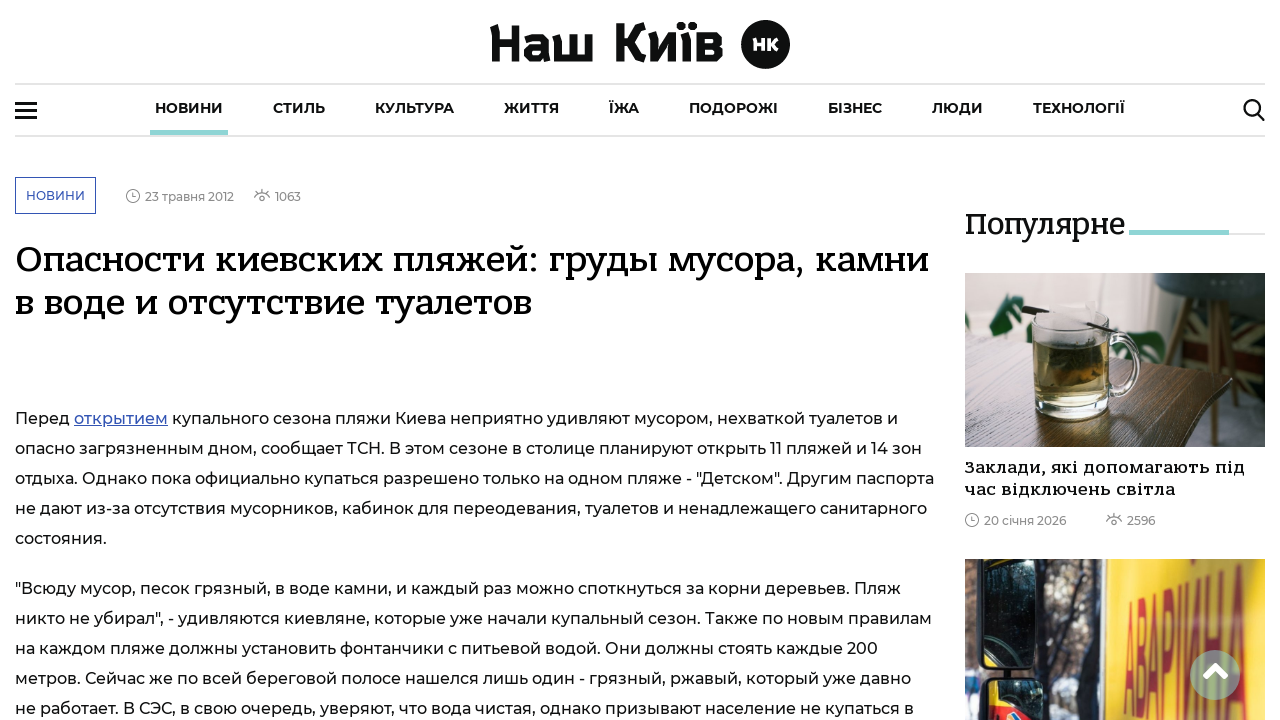

--- FILE ---
content_type: application/javascript; charset=UTF-8
request_url: https://nashkiev.ua/31-es2015.de26fc99c0fc1c024513.js
body_size: 1511
content:
(window.webpackJsonp=window.webpackJsonp||[]).push([[31],{Q2Bp:function(o,t,a){"use strict";a.r(t),a.d(t,"ion_backdrop",(function(){return i}));var r=a("ePDZ"),n=a("ws0j"),s=a("rxGk");const i=class{constructor(o){Object(r.q)(this,o),this.ionBackdropTap=Object(r.i)(this,"ionBackdropTap",7),this.blocker=s.a.createBlocker({disableScroll:!0}),this.visible=!0,this.tappable=!0,this.stopPropagation=!0}connectedCallback(){this.stopPropagation&&this.blocker.block()}disconnectedCallback(){this.blocker.unblock()}onMouseDown(o){this.emitTap(o)}emitTap(o){this.stopPropagation&&(o.preventDefault(),o.stopPropagation()),this.tappable&&this.ionBackdropTap.emit()}render(){const o=Object(n.b)(this);return Object(r.l)(r.c,{tabindex:"-1",class:{[o]:!0,"backdrop-hide":!this.visible,"backdrop-no-tappable":!this.tappable}})}};i.style={ios:":host{left:0;right:0;top:0;bottom:0;display:block;position:absolute;-webkit-transform:translateZ(0);transform:translateZ(0);contain:strict;cursor:pointer;opacity:0.01;-ms-touch-action:none;touch-action:none;z-index:2}:host(.backdrop-hide){background:transparent}:host(.backdrop-no-tappable){cursor:auto}:host{background-color:var(--ion-backdrop-color, #000)}",md:":host{left:0;right:0;top:0;bottom:0;display:block;position:absolute;-webkit-transform:translateZ(0);transform:translateZ(0);contain:strict;cursor:pointer;opacity:0.01;-ms-touch-action:none;touch-action:none;z-index:2}:host(.backdrop-hide){background:transparent}:host(.backdrop-no-tappable){cursor:auto}:host{background-color:var(--ion-backdrop-color, #000)}"}}}]);

--- FILE ---
content_type: application/javascript; charset=UTF-8
request_url: https://nashkiev.ua/17-es2015.c3cb0c509b95b43bda21.js
body_size: 25660
content:
(window.webpackJsonp=window.webpackJsonp||[]).push([[17],{PpLr:function(t,e,o){"use strict";o.d(e,"a",(function(){return r}));var n=o("tyNb"),i=o("ofXK"),s=o("3Pt+"),a=o("TEn/"),c=o("fXoL");let r=(()=>{class t{}return t.\u0275mod=c.Ib({type:t}),t.\u0275inj=c.Hb({factory:function(e){return new(e||t)},imports:[[i.b,s.a,a.t,n.j]]}),t})()},fp1T:function(t,e,o){"use strict";o.d(e,"a",(function(){return M}));var n=o("fXoL"),i=o("ofXK"),s=o("vF8q"),a=o("tyNb"),c=o("c/rV"),r=o("uPsD"),b=o("TEn/");function l(t,e){1&t&&(n.Nb(0,"div",24),n.oc(1," \u041d\u0430\u0439\u0441\u0432\u0456\u0436\u0456\u0448\u0430 \u0441\u0442\u0440\u0456\u0447\u043a\u0430 \u043d\u043e\u0432\u0438\u043d \u041a\u0438\u0454\u0432\u0430, \u043f\u043e\u0432\u043d\u0430 \u0430\u0444\u0456\u0448\u0430 \u043f\u043e\u0434\u0456\u0439 \u0441\u0442\u043e\u043b\u0438\u0446\u0456. "),n.Mb())}function d(t,e){1&t&&(n.Nb(0,"div",25),n.Nb(1,"ul",26),n.Nb(2,"li"),n.Nb(3,"a",27),n.Lb(4,"i",28),n.Mb(),n.Mb(),n.Nb(5,"li"),n.Nb(6,"a",29),n.Lb(7,"i",30),n.Mb(),n.Mb(),n.Nb(8,"li"),n.Nb(9,"a",31),n.Lb(10,"i",32),n.Mb(),n.Mb(),n.Mb(),n.Mb())}function h(t,e){1&t&&(n.Nb(0,"div",33),n.Lb(1,"div",34),n.Lb(2,"div",35),n.Mb())}function p(t,e){if(1&t&&(n.Nb(0,"span"),n.Nb(1,"a",17),n.oc(2),n.Mb(),n.Mb()),2&t){const t=e.$implicit;n.zb(1),n.ec("href","/"+t.url,n.jc),n.zb(1),n.pc(t.labelUa)}}function f(t,e){if(1&t&&(n.Nb(0,"div",16),n.nc(1,p,3,2,"span",36),n.Mb()),2&t){const t=n.Zb();n.zb(1),n.ec("ngForOf",t.mainMenu)}}function u(t,e){1&t&&(n.Nb(0,"ion-col",37),n.Nb(1,"div",16),n.Nb(2,"a",17),n.oc(3,"\u041d\u041e\u0412\u0418\u041d\u0418"),n.Mb(),n.Nb(4,"a",17),n.oc(5,"\u0421\u041f\u0415\u0426\u041f\u0420\u041e\u0404\u041a\u0422\u0418"),n.Mb(),n.Nb(6,"a",17),n.oc(7,"\u0406\u0421\u0422\u041e\u0420\u0406\u0407"),n.Mb(),n.Nb(8,"a",17),n.oc(9,"\u041c\u0415\u0414\u0406\u0410"),n.Mb(),n.Nb(10,"a",17),n.oc(11,"\u041c\u0406\u0421\u0422\u041e"),n.Mb(),n.Nb(12,"a",38),n.oc(13,"CHAS.NEWS"),n.Mb(),n.Mb(),n.Mb()),2&t&&(n.zb(2),n.ec("href","/news/",n.jc),n.zb(2),n.ec("href","/category/spetsproekty/",n.jc),n.zb(2),n.ec("href","/category/istorii/",n.jc),n.zb(2),n.ec("href","/category/media/",n.jc),n.zb(2),n.ec("href","/category/rastouschiy-gorod/",n.jc),n.zb(2),n.ec("href","https://chas.news/",n.jc))}function g(t,e){1&t&&(n.Nb(0,"div",33),n.Lb(1,"div",34),n.Lb(2,"div",40),n.Mb())}function m(t,e){if(1&t&&(n.Nb(0,"ion-col",39),n.Nb(1,"div",25),n.Nb(2,"ul",26),n.Nb(3,"li"),n.Nb(4,"a",27),n.Lb(5,"i",28),n.Mb(),n.Mb(),n.Nb(6,"li"),n.Nb(7,"a",29),n.Lb(8,"i",30),n.Mb(),n.Mb(),n.Nb(9,"li"),n.Nb(10,"a",31),n.Lb(11,"i",32),n.Mb(),n.Mb(),n.Mb(),n.Mb(),n.nc(12,g,3,0,"div",13),n.Mb()),2&t){const t=n.Zb();n.zb(12),n.ec("ngIf",!t.desktopMode)}}let M=(()=>{class t{constructor(t,e,o,n,i,s){this.location=t,this.footerService=e,this.router=o,this.mainService=n,this.scrollService=i,this.alertCtrl=s,this.hideFooter=!1,this.desktopMode=!1,this.pathname=null,this.marks1=[],this.marks2=[],this.marks3=[],this.marks4=[],this.scrollPosition=0}ngOnInit(){this.subsFooter=this.footerService.subject.subscribe(t=>{void 0!==t&&(this.hideFooter=t)}),this.subsFooterDesktopMode=this.footerService.subjectDesktopMode.subscribe(t=>{void 0!==t&&(this.desktopMode=t)}),this.subsHeader=this.mainService.subjectHeader.subscribe(t=>{void 0!==t&&(this.mainMenu=[],t.data.forEach((t,e)=>{e<8&&(t.key=e,this.mainMenu.push(t))}))})}pageUp(){this.isTilda?window.scrollTo({top:0,behavior:"smooth"}):this.content.scrollToTop(1e3)}ionScroll(t){}ngOnDestroy(){this.subs&&this.subs.unsubscribe(),this.subsFooter&&this.subsFooter.unsubscribe(),this.subsFooterDesktopMode&&this.subsFooterDesktopMode.unsubscribe()}}return t.\u0275fac=function(e){return new(e||t)(n.Kb(i.f),n.Kb(s.a),n.Kb(a.h),n.Kb(c.a),n.Kb(r.a),n.Kb(b.a))},t.\u0275cmp=n.Eb({type:t,selectors:[["app-footer"]],inputs:{content:"content",isTilda:"isTilda"},decls:44,vars:11,consts:[["id","admixer_710aca1103774eb19298f695fed73d95_zone_65091_sect_472_site_459","data-sender","admixer"],["id","admixer_215f8cfbd88548afb68153a79528a88a_zone_65092_sect_472_site_459","data-sender","admixer"],[1,"footer"],["id","test",1,"footer-wrapper"],[1,"btn-up"],[3,"click"],[1,"fas","fa-angle-up"],["size-md","4","size-sm","12","size-xs","12",1,"--size-xxl-4"],[1,"footer-logo"],["href","/"],["src","/assets/img/NK-logo-footer-UA.svg"],["class","footer-text-info",4,"ngIf"],["class","footer-soc-links",4,"ngIf"],["class","footer-sad-beaver",4,"ngIf"],["size-md","8","size-sm","12","size-xs","12",1,"--size-xxl-8","no-padding-lr"],["size-xl","3","size-lg","4","size-md","4","size-sm","6","size-xs","6"],[1,"footer-menu"],[3,"href"],["class","footer-menu",4,"ngIf"],["size-xl","3","size-lg","4","size-md","4",4,"ngIf"],["size-sm","12","size-xs","12",4,"ngIf"],["size-xl","3","size-lg","12","size-md","12","size-sm","12","size-xs","12",1,""],[1,"footer-text-copyright"],["id","end-page"],[1,"footer-text-info"],[1,"footer-soc-links"],[1,"social-icons","icon-circle","icon-rotate","list-unstyled","list-inline"],["rel","nofollow","href","https://www.instagram.com/nashkyivua/"],[1,"fab","fa-instagram"],["rel","nofollow","href","https://www.facebook.com/uanashkyiv"],[1,"fab","fa-facebook-f"],["rel","nofollow","href","https://t.me/nashkyivua"],[1,"fab","fa-telegram-plane"],[1,"footer-sad-beaver"],[1,"sad-beaver"],[1,"text-sad-beaver"],[4,"ngFor","ngForOf"],["size-xl","3","size-lg","4","size-md","4"],["target","_blank",3,"href"],["size-sm","12","size-xs","12"],[1,"text-sad-beaver2"]],template:function(t,e){1&t&&(n.Lb(0,"div",0),n.Lb(1,"div",1),n.Nb(2,"footer",2),n.Nb(3,"div",3),n.Nb(4,"ion-grid"),n.Nb(5,"ion-row"),n.Nb(6,"div",4),n.Nb(7,"span",5),n.Vb("click",(function(){return e.pageUp()})),n.Lb(8,"i",6),n.Mb(),n.Mb(),n.Nb(9,"ion-col",7),n.Nb(10,"div",8),n.Nb(11,"a",9),n.Lb(12,"img",10),n.Mb(),n.Mb(),n.nc(13,l,2,0,"div",11),n.nc(14,d,11,0,"div",12),n.nc(15,h,3,0,"div",13),n.Mb(),n.Nb(16,"ion-col",14),n.Nb(17,"ion-row"),n.Nb(18,"ion-col",15),n.Nb(19,"div",16),n.Nb(20,"a",17),n.oc(21,"\u041f\u0420\u041e \u041f\u0420\u041e\u0404\u041a\u0422"),n.Mb(),n.Nb(22,"a",17),n.oc(23,"\u041a\u043e\u043d\u0442\u0430\u043a\u0442\u0438"),n.Mb(),n.Nb(24,"a",17),n.oc(25,"\u0420\u0435\u043a\u043b\u0430\u043c\u0430 "),n.Lb(26,"br"),n.Nb(27,"span"),n.oc(28,"\u043d\u0430 \u0441\u0430\u0439\u0442\u0456"),n.Mb(),n.Mb(),n.Nb(29,"a",17),n.oc(30,"\u041c\u0415\u0414\u0406\u0410-\u041a\u0418\u0422"),n.Mb(),n.Nb(31,"a",17),n.oc(32,"\u041f\u043e\u043b\u0456\u0442\u0438\u043a\u0430 "),n.Lb(33,"br"),n.Nb(34,"span"),n.oc(35,"\u043a\u043e\u043d\u0444\u0456\u0434\u0435\u043d\u0446\u0456\u0439\u043d\u043e\u0441\u0442\u0456"),n.Mb(),n.Mb(),n.Mb(),n.Mb(),n.Nb(36,"ion-col",15),n.nc(37,f,2,1,"div",18),n.Mb(),n.nc(38,u,14,6,"ion-col",19),n.nc(39,m,13,1,"ion-col",20),n.Nb(40,"ion-col",21),n.Nb(41,"div",22),n.oc(42," \u0412\u0441\u0456 \u043f\u0440\u0430\u0432\u0430 \u0437\u0430\u0445\u0438\u0449\u0435\u043d\u0456. \u041a\u043e\u043f\u0456\u044e\u0432\u0430\u043d\u043d\u044f \u043c\u0430\u0442\u0435\u0440\u0456\u0430\u043b\u0456\u0432 \u043c\u043e\u0436\u043b\u0438\u0432\u0435 \u0442\u0456\u043b\u044c\u043a\u0438 \u0437\u0430 \u0437\u0433\u043e\u0434\u043e\u044e \u0440\u0435\u0434\u0430\u043a\u0446\u0456\u0457. \u0414\u043b\u044f \u0456\u043d\u0442\u0435\u0440\u043d\u0435\u0442-\u0432\u0438\u0434\u0430\u043d\u044c \u043e\u0431\u043e\u0432\u02bc\u044f\u0437\u043a\u043e\u0432\u0438\u043c \u0454 \u043f\u0440\u044f\u043c\u0435 \u043f\u043e\u0441\u0438\u043b\u0430\u043d\u043d\u044f \u0437 \u0432\u0456\u0434\u043a\u0440\u0438\u0442\u043e\u044e \u0456\u043d\u0434\u0435\u043a\u0441\u0430\u0446\u0456\u0454\u044e \u0443 \u043f\u0435\u0440\u0448\u043e\u043c\u0443 \u0430\u0431\u0437\u0430\u0446\u0456 \u043d\u0430 \u0441\u0442\u0430\u0442\u0442\u044e, \u0449\u043e \u0446\u0438\u0442\u0443\u0454\u0442\u044c\u0441\u044f. \u041c\u0430\u0442\u0435\u0440\u0456\u0430\u043b\u0438 \u0437 \u043f\u043b\u0430\u0448\u043a\u043e\u044e PROMO \u043f\u0443\u0431\u043b\u0456\u043a\u0443\u044e\u0442\u044c\u0441\u044f \u043d\u0430 \u043a\u043e\u043c\u0435\u0440\u0446\u0456\u0439\u043d\u0456\u0439 \u043e\u0441\u043d\u043e\u0432\u0456. "),n.Mb(),n.Mb(),n.Mb(),n.Mb(),n.Mb(),n.Mb(),n.Mb(),n.Lb(43,"div",23),n.Mb()),2&t&&(n.zb(13),n.ec("ngIf",e.desktopMode),n.zb(1),n.ec("ngIf",e.desktopMode),n.zb(1),n.ec("ngIf",e.desktopMode),n.zb(5),n.ec("href","/info",n.jc),n.zb(2),n.ec("href","/info#contacts",n.jc),n.zb(2),n.ec("href","/info#advertisment",n.jc),n.zb(5),n.ec("href","/media-kit",n.jc),n.zb(2),n.ec("href","/info#privacypolicy",n.jc),n.zb(6),n.ec("ngIf",e.mainMenu),n.zb(1),n.ec("ngIf",e.desktopMode),n.zb(1),n.ec("ngIf",!e.desktopMode))},directives:[b.f,b.p,b.d,i.i,i.h],styles:[".footer-menu-col[_ngcontent-%COMP%]   a[_ngcontent-%COMP%]{display:block;color:#939598;font-family:HelveticaLight,serif;font-weight:300;font-size:18px;padding:0 5px 8px 0;text-transform:uppercase;text-decoration:none}.footer-menu-col[_ngcontent-%COMP%]   a.active[_ngcontent-%COMP%], .footer-menu-col[_ngcontent-%COMP%]   a[_ngcontent-%COMP%]:hover{text-decoration:none;color:#2d3238}@media (min-width:1px) and (max-width:767px){.footer-wrapper[_ngcontent-%COMP%]{padding-left:15px;padding-right:15px}.footer-logo[_ngcontent-%COMP%]{width:100%;border-bottom:2px solid #000;padding-bottom:10px;margin-bottom:25px}.footer-logo[_ngcontent-%COMP%]   a[_ngcontent-%COMP%]{max-width:280px;display:block;margin:0 auto}.footer-mb-position[_ngcontent-%COMP%]{display:flow-root;align-items:center;width:100%}.footer-mb-bottom-menu[_ngcontent-%COMP%]{border-top:7px solid #e2e3e4;margin-top:15px;padding-top:15px}.footer-menu[_ngcontent-%COMP%]{width:100%;display:inline;float:left}.mb-menu-col-50[_ngcontent-%COMP%]{width:44%;margin:0 3%;float:left}.footer-menu-col[_ngcontent-%COMP%]   a[_ngcontent-%COMP%]{font-size:18px}}.hided[_ngcontent-%COMP%]{display:none!important}"]}),t})()},jlhA:function(t,e,o){"use strict";o.r(e),o.d(e,"EditorialOfficeageModule",(function(){return m}));var n=o("ofXK"),i=o("3Pt+"),s=o("TEn/"),a=o("ZAI4"),c=o("nVNj"),r=o("fXoL"),b=o("vF8q"),l=o("jhN1"),d=o("tyNb"),h=o("uPsD"),p=o("fp1T");const f=[{path:"",component:(()=>{class t{constructor(t,e,o,n,i,s,a,c,r){this.renderer2=t,this.document=e,this.isMobile=o,this.footerService=n,this.title=i,this.meta=s,this.route=a,this.scrollService=c,this.platformId=r,this.backgroundPositionX=-3}ngOnInit(){if(this.footerService.setDesktopMode(!this.isMobile),!Object(n.m)(this.platformId)){let t=this.renderer2.createElement("script");t.type="application/ld+json",t.text='{ "@context" : "http://schema.org","@type" : "Organization","legalName" : "\u041d\u043e\u0432\u0438\u043d\u0438 \u0456 \u0442\u0435\u043a\u0441\u0442\u0438 \u0437\u0440\u043e\u0437\u0443\u043c\u0456\u043b\u043e\u044e \u043c\u043e\u0432\u043e\u044e | Chas.News","url" : "https://chas.news/","name": "CHAS.NEWS","image": "https://chas.news/assets/img/main-logo.jpg","description": "\u041d\u043e\u0432\u0438\u043d\u0438 \u0456 \u0442\u0435\u043a\u0441\u0442\u0438 \u0437\u0440\u043e\u0437\u0443\u043c\u0456\u043b\u043e\u044e \u043c\u043e\u0432\u043e\u044e | Chas.News","contactPoint" : [{"@type" : "ContactPoint","email" : "info@chas.news","contactType" : "customer service"}],"logo" : "https://chas.news/assets/img/logo.jpg","sameAs" : [ "https://www.facebook.com/chasnews.ua/","https://t.me/chasnews"]}',this.renderer2.appendChild(this.document.body,t),t=this.renderer2.createElement("script"),t.type="application/ld+json",t.text='{ "@context": "http://schema.org","@type": "WebSite","name": "CHAS.NEWS","alternateName": "\u041d\u043e\u0432\u0438\u043d\u0438 \u0456 \u0442\u0435\u043a\u0441\u0442\u0438 \u0437\u0440\u043e\u0437\u0443\u043c\u0456\u043b\u043e\u044e \u043c\u043e\u0432\u043e\u044e | Chas.News","url": "https://chas.news/"}',this.renderer2.appendChild(this.document.body,t),t=this.renderer2.createElement("script"),t.type="application/ld+json",t.text='[{"@context": "http://schema.org","@type": "BreadcrumbList","itemListElement": [{"@type": "ListItem","position": 1,"item": {"@id": "https://chas.news/","name": "\u0413\u043e\u043b\u043e\u0432\u043d\u0430"} } ,{"@type": "ListItem","position": 2,"item": {"@id": "https://chas.news/editorial-office","name": "\u0420\u0435\u0434\u0430\u043a\u0446\u0456\u044f"} }] }]',this.renderer2.appendChild(this.document.body,t)}this.route.paramMap.subscribe(t=>{this.title.setTitle("\u0425\u0442\u043e \u0440\u043e\u0431\u0438\u0442\u044c Chas News? \u0414\u0430\u0432\u0430\u0439\u0442\u0435 \u0437\u043d\u0430\u0439\u043e\u043c\u0438\u0442\u0438\u0441\u044f | Chas.News"),this.meta.updateTag({name:"description",content:"\u0420\u0435\u0434\u0430\u043a\u0446\u0456\u044f Chas News \u043d\u0435\u0432\u0435\u043b\u0438\u043a\u0430, \u0430\u043b\u0435 \u0437\u0433\u0443\u0440\u0442\u043e\u0432\u0430\u043d\u0430 \u0456 \u0434\u0440\u0443\u0436\u043d\u044f. \u0406 \u0437\u0432\u0438\u0447\u0430\u0439\u043d\u043e \u0443 \u043d\u0456\u0439 \u0437\u0456\u0431\u0440\u0430\u043d\u0456 \u043d\u0430\u0439\u043a\u0440\u0430\u0449\u0456 \u043f\u0440\u043e\u0444\u0456 \u0443\u043a\u0440\u0430\u0457\u043d\u0441\u044c\u043a\u043e\u0457 \u0436\u0443\u0440\u043d\u0430\u043b\u0456\u0441\u0442\u0438\u043a\u0438"}),this.meta.updateTag({name:"twitter:card",content:"summary_large_image"}),this.meta.updateTag({property:"og:url",content:"https://chas.news/editorial-office"}),this.meta.updateTag({property:"og:locale",content:"ua_UA"}),this.meta.updateTag({property:"og:type",content:"website"}),this.meta.updateTag({property:"og:site_name",content:"chas.news"}),this.meta.updateTag({property:"og:title",content:"\u0425\u0442\u043e \u0440\u043e\u0431\u0438\u0442\u044c Chas News? \u0414\u0430\u0432\u0430\u0439\u0442\u0435 \u0437\u043d\u0430\u0439\u043e\u043c\u0438\u0442\u0438\u0441\u044f | Chas.News"}),this.meta.updateTag({property:"og:image",content:"https://chas.news/assets/img/author/no-img.jpg"}),this.meta.updateTag({property:"og:description",content:"\u0420\u0435\u0434\u0430\u043a\u0446\u0456\u044f Chas News \u043d\u0435\u0432\u0435\u043b\u0438\u043a\u0430, \u0430\u043b\u0435 \u0437\u0433\u0443\u0440\u0442\u043e\u0432\u0430\u043d\u0430 \u0456 \u0434\u0440\u0443\u0436\u043d\u044f. \u0406 \u0437\u0432\u0438\u0447\u0430\u0439\u043d\u043e \u0443 \u043d\u0456\u0439 \u0437\u0456\u0431\u0440\u0430\u043d\u0456 \u043d\u0430\u0439\u043a\u0440\u0430\u0449\u0456 \u043f\u0440\u043e\u0444\u0456 \u0443\u043a\u0440\u0430\u0457\u043d\u0441\u044c\u043a\u043e\u0457 \u0436\u0443\u0440\u043d\u0430\u043b\u0456\u0441\u0442\u0438\u043a\u0438"})})}ionScroll(t){const e=document.getElementById("editorial-office-content-end");this.backgroundPositionX=c.a.calcForClock(t.detail.scrollTop,e.offsetTop,t.target.clientHeight),this.scrollService.setScroll(this.backgroundPositionX)}}return t.\u0275fac=function(e){return new(e||t)(r.Kb(r.D),r.Kb(n.c),r.Kb(a.b,8),r.Kb(b.a),r.Kb(l.e),r.Kb(l.d),r.Kb(d.a),r.Kb(h.a),r.Kb(r.B))},t.\u0275cmp=r.Eb({type:t,selectors:[["app-editorial-office"]],decls:106,vars:0,consts:[["scroll-events","true",3,"ionScroll"],[1,"wrapper","chas-container"],["size-md","12"],[1,"title-line"],[1,"title-link-no","main-title"],[1,"line"],[1,"author-row"],[1,"author","user-info"],["alt","ceo@chas.news","src","../assets/img/author/IMG_5000.jpg"],[1,"name"],[1,"title"],["target","_blank","href","mailto:ceo@chas.news"],["alt","gordeichyk@chas.news","src","../assets/img/author/IMG_5059.jpg"],["target","_blank","href","mailto:gordeichyk@chas.news"],["alt","farysey@chas.news","src","../assets/img/author/IMG_5211.jpg"],["target","_blank","href","mailto:farysey@chas.news"],["alt","shkapa@chas.news","src","../assets/img/author/IMG_5237.jpg"],["target","_blank","href","mailto:shkapa@chas.news"],["alt","yemelianova@chas.news","src","../assets/img/author/IMG_5430.jpg"],["target","_blank","href","mailto:yemelianova@chas.news"],["alt","zolotuchina@chas.news","src","../assets/img/author/no-img.jpg"],["target","_blank","href","mailto:zolotuchina@chas.news"],["alt","zolotnikov@chas.news","src","../assets/img/author/IMG_5372.jpg"],["target","_blank","href","mailto:zolotnikov@chas.news"],["alt","burda@chas.news","src","../assets/img/author/IMG_5303.jpg"],["target","_blank","href","mailto:burda@chas.news"],["alt","hrytsenko@chas.news","src","../assets/img/author/IMG_5327.jpg"],["target","_blank","href","mailto:hrytsenko@chas.news"],["alt","mukhin@chas.news","src","../assets/img/author/no-img.jpg"],["target","_blank","href","mailto:mukhin@chas.news"],["id","editorial-office-content-end"]],template:function(t,e){1&t&&(r.Nb(0,"ion-content",0),r.Vb("ionScroll",(function(t){return e.ionScroll(t)})),r.Nb(1,"div",1),r.Nb(2,"ion-grid"),r.Nb(3,"ion-row"),r.Nb(4,"ion-col",2),r.Nb(5,"div",3),r.Nb(6,"span",4),r.oc(7," \u0420\u0435\u0434\u0430\u043a\u0446\u0456\u044f "),r.Mb(),r.Lb(8,"div",5),r.Mb(),r.Mb(),r.Mb(),r.Nb(9,"div",6),r.Nb(10,"div",7),r.Nb(11,"div"),r.Lb(12,"img",8),r.Mb(),r.Nb(13,"div",9),r.oc(14,"\u041e\u043b\u0435\u0433 \u041b\u0456\u0449\u0438\u043d\u0430"),r.Mb(),r.Nb(15,"div",10),r.oc(16,"\u0437\u0430\u0441\u043d\u043e\u0432\u043d\u0438\u043a \u0442\u0430 \u0421\u0415\u041e chas.news"),r.Mb(),r.Nb(17,"a",11),r.oc(18,"ceo@chas.news"),r.Mb(),r.Mb(),r.Nb(19,"div",7),r.Nb(20,"div"),r.Lb(21,"img",12),r.Mb(),r.Nb(22,"div",9),r.oc(23,"\u0404\u0432\u0433\u0435\u043d \u0413\u043e\u0440\u0434\u0435\u0439\u0447\u0438\u043a"),r.Mb(),r.Nb(24,"div",10),r.oc(25,"\u0433\u043e\u043b\u043e\u0432\u043d\u0438\u0439 \u0440\u0435\u0434\u0430\u043a\u0442\u043e\u0440"),r.Mb(),r.Nb(26,"a",13),r.oc(27,"gordeichyk@chas.news"),r.Mb(),r.Mb(),r.Mb(),r.Nb(28,"div",6),r.Nb(29,"div",7),r.Nb(30,"div"),r.Lb(31,"img",14),r.Mb(),r.Nb(32,"div",9),r.oc(33,"\u0410\u043d\u0434\u0440\u0456\u0439 \u0424\u0430\u0440\u0438\u0441\u0435\u0439"),r.Mb(),r.Nb(34,"div",10),r.oc(35,"\u0437\u0430\u0441\u0442\u0443\u043f\u043d\u0438\u043a \u0433\u043e\u043b\u043e\u0432\u043d\u043e\u0433\u043e \u0440\u0435\u0434\u0430\u043a\u0442\u043e\u0440\u0430"),r.Mb(),r.Nb(36,"a",15),r.oc(37,"farysey@chas.news"),r.Mb(),r.Mb(),r.Nb(38,"div",7),r.Nb(39,"div"),r.Lb(40,"img",16),r.Mb(),r.Nb(41,"div",9),r.oc(42,"\u0421\u0442\u0430\u043d\u0456\u0441\u043b\u0430\u0432 \u0428\u043a\u0430\u043f\u0430"),r.Mb(),r.Nb(43,"div",10),r.oc(44,"\u0448\u0435\u0444-\u0440\u0435\u0434\u0430\u043a\u0442\u043e\u0440 \u043d\u043e\u0432\u0438\u043d"),r.Mb(),r.Nb(45,"a",17),r.oc(46,"shkapa@chas.news"),r.Mb(),r.Mb(),r.Mb(),r.Nb(47,"div",6),r.Nb(48,"div",7),r.Nb(49,"div"),r.Lb(50,"img",18),r.Mb(),r.Nb(51,"div",9),r.oc(52,"\u041c\u0430\u0440\u0456\u044f \u0404\u043c\u0435\u043b\u044c\u044f\u043d\u043e\u0432\u0430"),r.Mb(),r.Nb(53,"div",10),r.oc(54,"\u0430\u0440\u0442-\u0434\u0438\u0440\u0435\u043a\u0442\u043e\u0440"),r.Mb(),r.Nb(55,"a",19),r.oc(56,"yemelianova@chas.news"),r.Mb(),r.Mb(),r.Nb(57,"div",7),r.Nb(58,"div"),r.Lb(59,"img",20),r.Mb(),r.Nb(60,"div",9),r.oc(61,"\u0406\u043d\u043d\u0430 \u0417\u043e\u043b\u043e\u0442\u0443\u0445\u0456\u043d\u0430"),r.Mb(),r.Nb(62,"div",10),r.oc(63,"\u043f\u043e\u043b\u0456\u0442\u0438\u0447\u043d\u0438\u0439 \u043e\u0433\u043b\u044f\u0434\u0430\u0447"),r.Mb(),r.Nb(64,"a",21),r.oc(65,"zolotuchina@chas.news"),r.Mb(),r.Mb(),r.Mb(),r.Nb(66,"div",6),r.Nb(67,"div",7),r.Nb(68,"div"),r.Lb(69,"img",22),r.Mb(),r.Nb(70,"div",9),r.oc(71,"\u042f\u0440\u043e\u0441\u043b\u0430\u0432 \u0417\u043e\u043b\u043e\u0442\u043d\u0456\u043a\u043e\u0432"),r.Mb(),r.Nb(72,"div",10),r.oc(73,"\u043e\u0433\u043b\u044f\u0434\u0430\u0447 \u0442\u0435\u0445\u043d\u043e\u043b\u043e\u0433\u0456\u0439 \u0442\u0430 \u0442\u0440\u0435\u043d\u0434\u0456\u0432"),r.Mb(),r.Nb(74,"a",23),r.oc(75,"zolotnikov@chas.news"),r.Mb(),r.Mb(),r.Nb(76,"div",7),r.Nb(77,"div"),r.Lb(78,"img",24),r.Mb(),r.Nb(79,"div",9),r.oc(80,"\u0412\u043b\u0430\u0434\u0438\u0441\u043b\u0430\u0432 \u0411\u0443\u0440\u0434\u0430"),r.Mb(),r.Nb(81,"div",10),r.oc(82,"\u0456\u0441\u0442\u043e\u0440\u0438\u0447\u043d\u0438\u0439 \u043e\u0433\u043b\u044f\u0434\u0430\u0447"),r.Mb(),r.Nb(83,"a",25),r.oc(84,"burda@chas.news"),r.Mb(),r.Mb(),r.Mb(),r.Nb(85,"div",6),r.Nb(86,"div",7),r.Nb(87,"div"),r.Lb(88,"img",26),r.Mb(),r.Nb(89,"div",9),r.oc(90,"\u0420\u043e\u043c\u0430\u043d \u0413\u0440\u0438\u0446\u0435\u043d\u043a\u043e"),r.Mb(),r.Nb(91,"div",10),r.oc(92,"\u0435\u043a\u043e\u043d\u043e\u043c\u0456\u0447\u043d\u0438\u0439 \u043a\u043e\u0440\u0435\u0441\u043f\u043e\u043d\u0434\u0435\u043d\u0442"),r.Mb(),r.Nb(93,"a",27),r.oc(94,"hrytsenko@chas.news"),r.Mb(),r.Mb(),r.Nb(95,"div",7),r.Nb(96,"div"),r.Lb(97,"img",28),r.Mb(),r.Nb(98,"div",9),r.oc(99,"\u041c\u0430\u043a\u0441\u0438\u043c \u041c\u0443\u0445\u0456\u043d"),r.Mb(),r.Nb(100,"div",10),r.oc(101,"\u043f\u043e\u043b\u0456\u0442\u0438\u0447\u043d\u0438\u0439 \u043a\u043e\u0440\u0435\u0441\u043f\u043e\u043d\u0434\u0435\u043d\u0442"),r.Mb(),r.Nb(102,"a",29),r.oc(103,"mukhin@chas.news"),r.Mb(),r.Mb(),r.Mb(),r.Mb(),r.Mb(),r.Lb(104,"app-footer"),r.Lb(105,"div",30),r.Mb())},directives:[s.e,s.f,s.p,s.d,p.a],styles:[".user-info[_ngcontent-%COMP%]{border-bottom:7px solid #e2e3e4}.user-info[_ngcontent-%COMP%]   .name[_ngcontent-%COMP%]{font-weight:700;font-size:18px;margin-top:10px}.user-info[_ngcontent-%COMP%]   .name[_ngcontent-%COMP%], .user-info[_ngcontent-%COMP%]   .title[_ngcontent-%COMP%]{font-family:Merriweather,serif;color:#000;line-height:1.3}.user-info[_ngcontent-%COMP%]   .title[_ngcontent-%COMP%]{font-weight:300;font-style:italic;font-size:16px}.user-info[_ngcontent-%COMP%]   a[_ngcontent-%COMP%]{cursor:pointer;color:#2d3238;text-decoration:none;margin-top:10px;margin-bottom:10px;display:block}.user-info[_ngcontent-%COMP%]   a[_ngcontent-%COMP%]:hover{color:#939598;text-decoration:none}.user-info[_ngcontent-%COMP%]   img[_ngcontent-%COMP%]{border:7px solid #e2e3e4;max-width:300px}.author-row[_ngcontent-%COMP%]{display:flex;align-items:center;justify-content:center}.author[_ngcontent-%COMP%]{width:300px;margin:15px 30px}.author[_ngcontent-%COMP%]   a[_ngcontent-%COMP%], .author[_ngcontent-%COMP%]   div[_ngcontent-%COMP%]{text-align:left}@media (max-width:689px){.author-row[_ngcontent-%COMP%]{display:block;text-align:center}.author[_ngcontent-%COMP%]{display:inline-block}}"]}),t})()}];let u=(()=>{class t{}return t.\u0275mod=r.Ib({type:t}),t.\u0275inj=r.Hb({factory:function(e){return new(e||t)},imports:[[d.j.forChild(f)],d.j]}),t})();var g=o("PpLr");let m=(()=>{class t{}return t.\u0275mod=r.Ib({type:t}),t.\u0275inj=r.Hb({factory:function(e){return new(e||t)},imports:[[n.b,i.a,s.t,u,g.a]]}),t})()},nVNj:function(t,e,o){"use strict";o.d(e,"a",(function(){return n}));let n=(()=>{class t{static getCategoryId(t,e){let o=null;for(let n=0;n<e.length;n++)-1!=t.indexOf(e[n].url)&&(o=e[n].id);return o}static getCategoryName(t,e){let o=null;for(let n=0;n<e.length;n++)t===e[n].id&&(o=e[n].labelUa);return o}static getCategoryUrl(t,e){let o=null;for(let n=0;n<e.length;n++)t===e[n].id&&(o=e[n].labelUa);return o}static parseDate(t){if(t){const e=t.split(" ");return e[0].split("-")[2]+" "+this.months[+e[0].split("-")[1]-1]+" "+e[0].split("-")[0]}}static parseDateForAuthor(t){if(t){const e=t.split(" ");return this.months[+e[0].split("-")[1]-1]+" "+e[0].split("-")[0]}}static parseDateForNews(t){const e=t.split(" "),o=(new Date).getDate()-Number(e[0].split("-")[2]);return 0===o?e[1]:1===o?"\u0432\u0447\u043e\u0440\u0430":e[0].split("-")[2]+'<br><span class="month">'+this.months[+e[0].split("-")[1]-1]+"</span>"}static parseDateForNewsMobile(t){const e=t.split(" "),o=(new Date).getDate()-Number(e[0].split("-")[2]);return 0===o?e[1]:1===o?"\u0432\u0447\u043e\u0440\u0430":e[0].split("-")[2]+" "+this.months[+e[0].split("-")[1]-1]+"</span>"}static capitalize(t){return t.charAt(0).toUpperCase()+t.slice(1)}static calcForClock(t,e,o){let n;return n=(e-o)/100,10*n>t?-3:10*n<t&&20*n>t?-38:20*n<t&&35*n>t?-73:35*n<t&&50*n>t?-108:50*n<t&&65*n>t?-143:65*n<t&&80*n>t?-177:80*n<t&&100*n>t?-211:void 0}}return t.months=["\u0441\u0456\u0447\u043d\u044f","\u043b\u044e\u0442\u043e\u0433\u043e","\u0431\u0435\u0440\u0435\u0437\u043d\u044f","\u043a\u0432\u0456\u0442\u043d\u044f","\u0442\u0440\u0430\u0432\u043d\u044f","\u0447\u0435\u0440\u0432\u043d\u044f","\u043b\u0438\u043f\u043d\u044f","\u0441\u0435\u0440\u043f\u043d\u044f","\u0432\u0435\u0440\u0435\u0441\u043d\u044f","\u0436\u043e\u0432\u0442\u043d\u044f","\u043b\u0438\u0441\u0442\u043e\u043f\u0430\u0434\u0430","\u0433\u0440\u0443\u0434\u043d\u044f"],t.months_ru=["\u044f\u043d\u0432\u0430\u0440\u044f","\u0444\u0435\u0432\u0440\u0430\u043b\u044f","\u043c\u0430\u0440\u0442\u0430","\u0430\u043f\u0440\u0435\u043b\u044f","\u043c\u0430\u044f","\u0438\u044e\u043d\u044f","\u0438\u044e\u043b\u044f","\u0430\u0432\u0433\u0443\u0441\u0442\u0430","\u0441\u0435\u043d\u0442\u044f\u0431\u0440\u044f","\u043e\u043a\u0442\u044f\u0431\u0440\u044f","\u043d\u043e\u044f\u0431\u0440\u044f","\u0434\u0435\u043a\u0430\u0431\u0440\u044f"],t})()},uPsD:function(t,e,o){"use strict";o.d(e,"a",(function(){return s}));var n=o("2Vo4"),i=o("fXoL");let s=(()=>{class t{constructor(){this.subject=new n.a(void 0)}setScroll(t){this.subject.next(t)}}return t.\u0275fac=function(e){return new(e||t)},t.\u0275prov=i.Gb({token:t,factory:t.\u0275fac,providedIn:"root"}),t})()},vF8q:function(t,e,o){"use strict";o.d(e,"a",(function(){return s}));var n=o("2Vo4"),i=o("fXoL");let s=(()=>{class t{constructor(){this.subject=new n.a(void 0),this.subjectDesktopMode=new n.a(void 0),this.subjectRefreshData=new n.a(void 0),this.subjectLoading=new n.a(void 0),this.subjectMenu=new n.a(void 0)}set(t){this.subject.next(t)}setDesktopMode(t){this.subjectDesktopMode.next(t)}setRefreshData(t){this.subjectRefreshData.next(t)}setLoading(t){this.subjectLoading.next(t)}setMenu(t){this.subjectMenu.next(t)}}return t.\u0275fac=function(e){return new(e||t)},t.\u0275prov=i.Gb({token:t,factory:t.\u0275fac,providedIn:"root"}),t})()}}]);